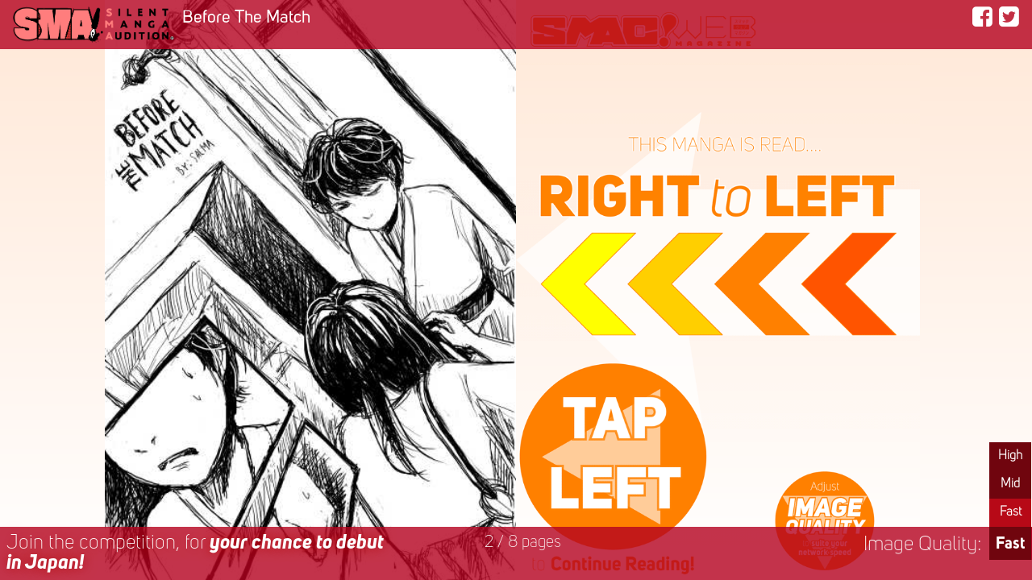

--- FILE ---
content_type: text/html; charset=UTF-8
request_url: https://smacmag.net/v/sma8nom/before-the-match-by-salma/?reso=l
body_size: 31972
content:
<!--HTTPS check : http-->
<!doctype html>
<html lang="en">

<head>

    <!-- Google Tag Manager -->
<script>(function (w, d, s, l, i) {
        w[l] = w[l] || []; w[l].push({
            'gtm.start':
                new Date().getTime(), event: 'gtm.js'
        }); var f = d.getElementsByTagName(s)[0],
            j = d.createElement(s), dl = l != 'dataLayer' ? '&l=' + l : ''; j.async = true; j.src =
                'https://www.googletagmanager.com/gtm.js?id=' + i + dl; f.parentNode.insertBefore(j, f);
    })(window, document, 'script', 'dataLayer', 'GTM-543KNR8S');</script>
<!-- End Google Tag Manager -->
    <link rel="shortcut icon" href="https://s3-ap-northeast-1.amazonaws.com/data.smacmag.net/_images/sma_page/common/favicon-1.ico" />
    <link rel="icon" href="https://s3-ap-northeast-1.amazonaws.com/data.smacmag.net/_images/sma_page/common/android-chrome-512x512-1.png" type="image/png" />
    <link rel="apple-touch-icon-precomposed" href="	https://s3-ap-northeast-1.amazonaws.com/data.smacmag.net/_images/sma_page/common/apple-touch-icon.png" />

    <title>19477:Before The Match | Silent Manga Audition</title>
    <meta http-equiv="Content-Type" content="text/html; charset=utf-8">
    <meta name="viewport" content="width = device-width, user-scalable = yes,initial-scale=1.0" />
    <link rel='canonical' href='https://smacmag.net/v/sma8nom/before-the-match-by-salma/' />

    <meta name="twitter:card" content="summary_large_image">
    <meta name="twitter:site" content="@SilentMangaComm">
    <meta name="twitter:creator" content="@SilentMangaComm">
    <meta name="twitter:title" content="Before The Match | SMA8 Nominee">
    <meta name="twitter:description" content="---">
    <meta name="twitter:image" content="https://s3-ap-northeast-1.amazonaws.com/data.smacmag.net/_images/thumbnail/19477.png">

    <meta property="og:type" content="website" />
    <meta property="og:site_name" content="smacmag.net" />
    <meta property="og:description" content="---" />
    <meta property="og:title" content="Before The Match | SMA8 Nominee" />
    <meta property="og:image" content="https://s3-ap-northeast-1.amazonaws.com/data.smacmag.net/_images/thumbnail/19477.png" />
    <meta property="og:url" content="https://smacmag.net/v/sma8nom/before-the-match-by-salma/" />


    <link rel="stylesheet" href="https://smacmag.net/css/bootstrap.min.css">
    <link href="https://smacmag.net/font-awesome/css/font-awesome.min.css" rel="stylesheet" type="text/css" />
    <link href="https://smacmag.net/css/common.css" rel="stylesheet" type="text/css" />
    <link rel='stylesheet' id='swiper-css-css' href='https://smacmag.net/css/swiper.css' type='text/css' media='all' />
    <link rel='stylesheet' id='custum-css-css' href='https://smacmag.net/css/style-viewer.css' type='text/css' media='all' />

</head>

<body class="right2left fp_single">


    <!-- Google Tag Manager (noscript) -->
<noscript><iframe src="https://www.googletagmanager.com/ns.html?id=GTM-543KNR8S" height="0" width="0"
    style="display:none;visibility:hidden"></iframe></noscript>
<!-- End Google Tag Manager (noscript) -->
    
        <!-- ****************** SWIPER AREA ****************** -->
        <div class="swiper-container" dir="rtl">
            <div class="swiper-wrapper">

                <div class='swiper-slide odd' data-hash='0'><img data-src='https://smacmag.net/img/viewer/page_start_right2left.png'  width='100%' height='100%' alt='' class='swiper-lazy'><div class='swiper-lazy-preloader swiper-lazy-preloader-white'></div></div>
<div class='swiper-slide even' data-hash='2'><img data-src='https://s3-ap-northeast-1.amazonaws.com/data.smacmag.net/entries/l/sma8/19477/beforethematch_01.jpg'  width='100%' height='100%' alt='' class='swiper-lazy'><div class='swiper-lazy-preloader swiper-lazy-preloader-white'></div></div>
<div class='swiper-slide odd' data-hash='3'><img data-src='https://s3-ap-northeast-1.amazonaws.com/data.smacmag.net/entries/l/sma8/19477/beforethematch_02.jpg'  width='100%' height='100%' alt='' class='swiper-lazy'><div class='swiper-lazy-preloader swiper-lazy-preloader-white'></div></div>
<div class='swiper-slide even' data-hash='4'><img data-src='https://s3-ap-northeast-1.amazonaws.com/data.smacmag.net/entries/l/sma8/19477/beforethematch_03.jpg'  width='100%' height='100%' alt='' class='swiper-lazy'><div class='swiper-lazy-preloader swiper-lazy-preloader-white'></div></div>
<div class='swiper-slide odd' data-hash='5'><img data-src='https://s3-ap-northeast-1.amazonaws.com/data.smacmag.net/entries/l/sma8/19477/beforethematch_04.jpg'  width='100%' height='100%' alt='' class='swiper-lazy'><div class='swiper-lazy-preloader swiper-lazy-preloader-white'></div></div>
<div class='swiper-slide even' data-hash='6'><img data-src='https://s3-ap-northeast-1.amazonaws.com/data.smacmag.net/entries/l/sma8/19477/beforethematch_05.jpg'  width='100%' height='100%' alt='' class='swiper-lazy'><div class='swiper-lazy-preloader swiper-lazy-preloader-white'></div></div>
<div class='swiper-slide odd' data-hash='7'><img data-src='https://s3-ap-northeast-1.amazonaws.com/data.smacmag.net/entries/l/sma8/19477/beforethematch_06.jpg'  width='100%' height='100%' alt='' class='swiper-lazy'><div class='swiper-lazy-preloader swiper-lazy-preloader-white'></div></div>
<div class='swiper-slide even' data-hash='8'><img data-src='https://s3-ap-northeast-1.amazonaws.com/data.smacmag.net/entries/l/sma8/19477/beforethematch_07.jpg'  width='100%' height='100%' alt='' class='swiper-lazy'><div class='swiper-lazy-preloader swiper-lazy-preloader-white'></div></div>
<div class='swiper-slide odd' data-hash='9'><img data-src='https://s3-ap-northeast-1.amazonaws.com/data.smacmag.net/entries/l/sma8/19477/beforethematch_08.jpg'  width='100%' height='100%' alt='' class='swiper-lazy'><div class='swiper-lazy-preloader swiper-lazy-preloader-white'></div></div>
<div class='swiper-slide end_page odd nombl' data-hash=''><img data-src='https://smacmag.net/img/viewer/page_blank.png'  width='100%' height='100%' class='swiper-lazy'><div class='swiper-lazy-preloader swiper-lazy-preloader-white'></div></div><div class='swiper-slide end_page even' data-hash=''><img data-src='https://smacmag.net/img/viewer/page_thanks.png'  width='100%' height='100%' class='swiper-lazy'><div class='swiper-lazy-preloader swiper-lazy-preloader-white'></div></div>            </div><!-- swiper-wrapper -->

            <div class="swiper-button-prev"></div>
            <div class="swiper-button-next"></div>
            <!-- <div class="swiper-pagination"></div> -->
        </div><!-- swiper-container -->
        <!-- ****************** //SWIPER AREA ****************** -->


        <!-- ****************** MENU BAR AREA ****************** -->

        <div id="menubar-touch-area"></div>
        <div id="menubar-touch-area2"></div>

        <div id="menubar">
            <div class="left-area">
                <div class="logo"><a href="http://www.manga-audition.com/" rel="home" target="_blank"><img src="https://smacmag.net/img/viewer/sma_logo.png" width="200"></a></div>
                <div class="logo_sp"><a href="http://www.manga-audition.com/" rel="home" target="_blank"><img src="https://smacmag.net/img/viewer/sma_logo_s.png" width="60"></a></div>
                <div class="menubar-meta-title">Before The Match</div>
            </div><!-- left-area -->

            <div class="right-area">
                <ul class="sns-btn fr">
                    <li id="facebook" class="m-r8">
                        <a href="http://www.facebook.com/share.php?u=https://smacmag.net/v/sma8nom/before-the-match-by-salma/" onclick="window.open(this.href, 'FBwindow', 'width=650, height=450, menubar=no, toolbar=no, scrollbars=yes'); return false;"><i class="fa fa-facebook-square fa-lg"></i></a>
                    </li>
                    <li id="twitter">
                        <a href="http://twitter.com/share?url=https://smacmag.net/v/sma8nom/before-the-match-by-salma/" onclick="window.open(this.href, 'TWwindow', 'width=650, height=450, menubar=no, toolbar=no, scrollbars=yes'); return false;"><i class="fa fa-twitter-square fa-lg"></i></a>
                    </li>
                </ul>
            </div><!-- right-area -->
        </div><!-- menubar -->

        <!-- ****************** //MENU BAR AREA ****************** -->

        <!--
<div id="sp_message">
<a href="http://www.manga-audition.com/sma-ex3-kumamoto2018/" target="_blank">
    <div id="czi-message">
        <span class="style1 us-b-i yellow">Now Join the Competition!! >></span><br>
        <span class="style2 white">Deadline: 31th May 2018</span>
    </div>    
    <div id="czi-image">
        <img src="../../../img/viewer/cut_hokuto.png" width="100%" /></div>
    </div>
    </a>
</div>
-->

        <!-- ****************** BOTTOM MENU BAR AREA ****************** -->

        <div id="menubar-bottom" class="clerfix">

            <div id="left-area" class="clearfix">
                                    <div class="fl w70per lef blur"><a href="http://www.manga-audition.com/" class="white blur" target="_blank">Join the competition<span class="nombl">, for <span class="us-b-i">your chance to debut in Japan!</span></span></a></div>
                
                <div class="fr w20per rit f-s08em"><span class="page_count"></span> / <span class="total_page">8<span class="nombl"> pages</span></span></div>

            </div><!-- left-area -->




            <div id="reso-area">
                <div class="reso-toggle"></div>
                <div><span class="us-b f-s08em">Fast</span></div>
                <div class="reso-inner">
                    <p class="chg-btn"><a href="/v/sma8nom/before-the-match-by-salma/?reso=h" id="reso-hi" onclick="dataLayer.push({ event: 'ResolutionChange_Hi', event_category: 'Viewer', event_label: location.href });" >High</a></p>
                    <p class="chg-btn"><a href="/v/sma8nom/before-the-match-by-salma/?reso=m" id="reso-mid" onclick="dataLayer.push({ event: 'ResolutionChange_Mid', event_category: 'Viewer', event_label: location.href });" >Mid</a></p>
                    <p class="chg-btn"><a href="/v/sma8nom/before-the-match-by-salma/?reso=l" id="reso-low" onclick="dataLayer.push({ event: 'ResolutionChange_Low', event_category: 'Viewer', event_label: location.href });" class="active">Fast</a></p>
                </div><!-- reso-inner -->
            </div><!-- reso-area -->

            <p class="fr m-t10 m-r10 nombl">Image Quality:</p>

        </div><!-- menubar -->

        <!-- ****************** //BOTTOM MENU BAR AREA ****************** -->

        <div class="modal"></div>
        <!-- <div class="modal-close clearfix"><i class="fa fa-close fa-2x"></i></div> -->


        <!-- ****************** ENTRY INFO ****************** -->
        <div class="modal-inner" id="comic">

            <p><span class="title_red">ENTRY INFO</span></p>
            <div class="wrap_thumb"><img src="https://s3-ap-northeast-1.amazonaws.com/data.smacmag.net/_images/thumbnail/19477.png" width="100%" /></div>
            <div class="modal-container">


                <!-- コメントアウト　2023.2.22 西根 -->
                <!-- google translate -->
                <!-- <div style="margin-top:10px">
                    <div id="google_translate_element"></div>
                    <script type="text/javascript">
                        function googleTranslateElementInit() {
                            new google.translate.TranslateElement({
                                pageLanguage: 'en',
                                layout: google.translate.TranslateElement.InlineLayout.SIMPLE,
                                gaTrack: true,
                                gaId: 'UA-35793729-3'
                            }, 'google_translate_element');
                        }
                    </script>
                    <script type="text/javascript" src="//translate.google.com/translate_a/element.js?cb=googleTranslateElementInit"></script>
                </div> -->
                <!-- //google translate -->


                <table class="tbl_comicinfo">
                    <tr>
                        <th>TITLE:</th>
                        <td>Before The Match</td>
                    </tr>
                    <!-- <tr><th>CREATOR:</th><td><a href="/v/creator_info.php?cid=" target="_blank"></a></td></tr> -->
                    <tr>
                        <th>CREATOR:</th>
                        <td>Salma</td>
                    </tr>
                    <tr>
                        <th>COUNTRY:</th>
                        <td>Indonesia</td>
                    </tr>
                                        <tr>
                        <th colspan="2">CREATOR'S VOICE:</th>
                    </tr>
                    <tr>
                        <td colspan="2" class="p-no">“---”</td>
                    </tr>
                    <tr>
                        <th colspan="2">MESSAGE TO THE READER:</th>
                    </tr>
                    <tr>
                        <td colspan="2" class="p-no">“---”</td>
                    </tr>
                </table>

                <!-- SNS buttons -->
                <div class="sns-block" style="margin-top:20px;">
                    <div class="fb-like" data-href="https://smacmag.net/v/sma8nom/before-the-match-by-salma/?reso=l" data-width="100px" data-layout="button_count" data-action="like" data-show-faces="false" data-share="true" style="top:-4px;"></div>
                    <a href="https://twitter.com/share" class="twitter-share-button" data-count="horizontal" data-hashtags="Before The Match" style="">Tweet</a>
                    <script>
                        ! function(d, s, id) {
                            var js, fjs = d.getElementsByTagName(s)[0],
                                p = /^http:/.test(d.location) ? 'http' : 'https';
                            if (!d.getElementById(id)) {
                                js = d.createElement(s);
                                js.id = id;
                                js.src = p + '://platform.twitter.com/widgets.js';
                                fjs.parentNode.insertBefore(js, fjs);
                            }
                        }(document, 'script', 'twitter-wjs');
                    </script>
                </div>
                <!-- //SNS Buttons -->

            </div><!-- modal-container -->



            <p class="m-t30;"><span class="title_red">PLAYLIST</span> <br class="onlymbl"><span class="us-b m-l10 f-s14em">"SMA8 Nominee"</span> </p>
            <div class="modal-container">
                <p class="l-h12">SMA8 Award Nominee Playlist</p>
                <p class="rit"><span class="numb_yel">25</span> comics / <span class="numb_yel">337 </span>pages</p>

                <div class="clearfix">
                    <div class="w22per fl cen">
                        <p class="us-r-i blur">PLAYLIST PROGRESS<br><span class="numb_whi">0</span> %</p>
                    </div>
                    <div class="w76per fr">
                        <ol class="playlist">
                            <li><a href="../../sma8nom/half-full-by-eudetenis/?lang=en"><span class="ttl">Half Full</span> by <span class="name">EUDETENIS</span></a></li><li><a href="../../sma8nom/toe-to-toe-by-fabiano-ferreira/?lang=en"><span class="ttl">Toe to Toe</span> by <span class="name">Fabiano Ferreira</span></a></li><li><a href="../../sma8nom/tears-on-the-way-by-joao-eddie/?lang=en"><span class="ttl">Tears On The Way</span> by <span class="name">joao eddie</span></a></li><li><a href="../../sma8nom/vrum-vrum-by-jonas-luiz/?lang=en"><span class="ttl">Vrum! Vrum!</span> by <span class="name">Jonas Luiz</span></a></li><li><a href="../../sma8nom/typhoon-by-mad-max-duarte/?lang=en"><span class="ttl">Typhoon</span> by <span class="name">Mad Max Duarte</span></a></li><li><a href="../../sma8nom/the-great-race-of-life-by-potori-is-binhobeep/?lang=en"><span class="ttl">The Great Race of Life</span> by <span class="name">Potori is Binhobeep</span></a></li><li><a href="../../sma8nom/heart-thief-by-renan-garcia/?lang=en"><span class="ttl">Heart Thief</span> by <span class="name">Renan Garcia</span></a></li><li><a href="../../sma8nom/the-game-of-life-by-ricardo-nask-and-felipe-hansell/?lang=en"><span class="ttl">The game of life</span> by <span class="name">Ricardo Nask & Felipe Hansell</span></a></li><li><a href="../../sma8nom/not-yet-by-adyatamario/?lang=en"><span class="ttl">Not Yet</span> by <span class="name">adyatamario</span></a></li><li><a href="../../sma8nom/colors-of-a-winner-by-arie-san/?lang=en"><span class="ttl">Colors of a Winner</span> by <span class="name">Arie-San</span></a></li><li><a href="../../sma8nom/duel-by-bayu-harditama/?lang=en"><span class="ttl">DUEL</span> by <span class="name">Bayu Harditama</span></a></li><li><a href="../../sma8nom/before-the-match-by-salma/?lang=en" class="current"><span class="ttl">Before The Match</span> by <span class="name">Salma</span></a></li><li><a href="../../sma8nom/final-game-by-yumeno-dai/?lang=en"><span class="ttl">Final Game</span> by <span class="name">yumeno dai</span></a></li><li><a href="../../sma8nom/like-by-barbara-montruccoli/?lang=en"><span class="ttl">#Like</span> by <span class="name">barbara montruccoli</span></a></li><li><a href="../../sma8nom/the-unforgettable-love-cup-by-dyma/?lang=en"><span class="ttl">The Unforgettable Love Cup</span> by <span class="name">Dyma</span></a></li><li><a href="../../sma8nom/to-read-or-not-to-read-by-elena-vitagliano/?lang=en"><span class="ttl">To read or not to read</span> by <span class="name">Elena Vitagliano</span></a></li><li><a href="../../sma8nom/school-break-by-nero-ink/?lang=en"><span class="ttl">School break</span> by <span class="name">NERO ink</span></a></li><li><a href="../../sma8nom/tatatako-by-gvidas-dirzys/?lang=en"><span class="ttl">TaTaTAKO</span> by <span class="name">Gvidas Dirzys</span></a></li><li><a href="../../sma8nom/love-is-competition-by-churmaoga/?lang=en"><span class="ttl">Love is competition</span> by <span class="name">ChurmaOga</span></a></li><li><a href="../../sma8nom/sister-by-lina-and-yu/?lang=en"><span class="ttl">Sister</span> by <span class="name">Lina and Yu</span></a></li><li><a href="../../sma8nom/hide-and-seek-by-volkova-irina/?lang=en"><span class="ttl">Hide and seek</span> by <span class="name">Volkova Irina</span></a></li><li><a href="../../sma8nom/school-rivalry-by-shaden/?lang=en"><span class="ttl">School Rivalry</span> by <span class="name">Shaden</span></a></li><li><a href="../../sma8nom/gift-by-natnichapan/?lang=en"><span class="ttl">Gift</span> by <span class="name">natnichapan</span></a></li><li><a href="../../sma8nom/the-broken-heart-by-an-chan/?lang=en"><span class="ttl">The Broken Heart</span> by <span class="name">An-chan</span></a></li><li><a href="../../sma8nom/win-win-by-mashiro/?lang=en"><span class="ttl">Win-Win</span> by <span class="name">MA/shiro</span></a></li>                        </ol>
                    </div>
                </div>

            </div><!-- modal-container -->


            <!--
    <p class="m-t30;"><span class="title_red">EVENT PAGE</span> </p>
    <div class="modal-container">
        <div class="clearfix">

            <div class="m-t5"><a href="http://www.manga-audition.com/sma8-2017award/" target="_blank"><img src="https://smacmag.net/img/viewer/sma8_theme.png" style="width:100%; height:auto;" /></a></div>
            
            <div class="m-t5"><a href="http://www.manga-audition.com/sma7-2017award/" target="_blank"><img src="https://smacmag.net/img/viewer/sma7_theme.png" style="width:100%; height:auto;" /></a></div>            

            <div class="m-t5"><a href="http://www.manga-audition.com/smaex2-2017award/" target="_blank"><img src="https://s3-ap-northeast-1.amazonaws.com/data.smacmag.net/sma/smaex2-2017award/images/smaex2_title.png" style="width:100%; height:auto;" /></a></div>        
            
            <div class="m-t5"><a href="http://www.manga-audition.com/sma6-2016award/" target="_blank"><img src="https://smacmag.net/img/viewer/sma6_theme.png" style="width:100%; height:auto;" /></a></div>
            
            <div class="m-t5"><a href="http://www.manga-audition.com/sma05-2016award/" target="_blank"><img src="https://smacmag.net/img/viewer/sma5_theme.png" style="width:100%; height:auto;" /></a></div>
            
            <div class="m-t5"><a href="http://www.manga-audition.com/smaex1-2016award/" target="_blank"><img src="https://smacmag.net/img/viewer/smaex1_theme.png" style="width:100%; height:auto;" /></a></div>
            
            <div class="m-t5"><a href="http://www.manga-audition.com/sma04-2015award/" target="_blank"><img src="https://smacmag.net/img/viewer/sma4_theme.png" style="width:100%; height:auto;" /></a></div>
            
            <div class="m-t5"><a href="http://www.manga-audition.com/sma03-2015award/" target="_blank"><img src="https://smacmag.net/img/viewer/sma3_theme.png" style="width:100%; height:auto;" /></a></div>
            
            <div class="m-t5"><a href="http://www.manga-audition.com/sma02-2014award/" target="_blank"><img src="https://smacmag.net/img/viewer/sma2_theme.png" style="width:100%; height:auto;" /></a></div>
            
            <div class="m-t5"><a href="http://www.manga-audition.com/sma01-2013award/" target="_blank"><img src="https://smacmag.net/img/viewer/sma1_theme.png" style="width:100%; height:auto;" /></a></div>
            
        </div>
    </div>
-->


        </div><!-- modal-inner -->
        <!-- ****************** //ENTRY INFO ****************** -->


        <!-- ****************** END SCREEN ****************** -->
        <div class="modal-inner" id="end">

                            <p><span class="title_red">NEXT UP...</span> Autoplay in <span id="count" class="us-b-i">5</span> seconds.. </p>

                <div class="wrap_thumb">
                    <a href="../../sma8nom/final-game-by-yumeno-dai/?lang=en">
                        <img src="https://s3-ap-northeast-1.amazonaws.com/data.smacmag.net/_images/thumbnail/18796.png" />
                    </a>
                </div>

                <div class="modal-container m-t20 cen">
                    <span class="us-b m-l10 f-s14em">"Final Game"</span> by yumeno dai<br>(PlayList No. 13 / 25 comics )
                </div><!-- modal-container -->

            
            <p class="m-t30;"><span class="title_red">Share on SNS</span></p>

            <div class="modal-container m-t20">
                <div class="sns-block clearfix" style="width:120px; text-align:center; margin-left:auto; margin-right:auto;">
                    <!--  <div class="fb-like" data-href="https://smacmag.net/v/sma8nom/before-the-match-by-salma/?reso=l" data-width="100px" data-layout="button_count" data-action="like" data-show-faces="false" data-share="true" style="top:-4px;"></div>
            <a href="https://twitter.com/share" class="twitter-share-button" data-count="horizontal" data-hashtags="" style="">Tweet</a>
            <script>!function(d,s,id){var js,fjs=d.getElementsByTagName(s)['0'],p=/^http:/.test(d.location)?'http':'https';if(!d.getElementById(id)){js=d.createElement(s);js.id=id;js.src=p+'://platform.twitter.com/widgets.js';fjs.parentNode.insertBefore(js,fjs);}}(document, 'script', 'twitter-wjs');</script>
        -->
                    <ul class="sns-btn">
                        <li id="facebook">
                            <a href="http://www.facebook.com/share.php?u=https://smacmag.net/v/sma8nom/before-the-match-by-salma/" onclick="window.open(this.href, 'FBwindow', 'width=650, height=450, menubar=no, toolbar=no, scrollbars=yes'); return false;"><i class="fa fa-facebook-square fa-3x"></i></a>
                        </li>
                        <li id="twitter" class="m-l10">
                            <a href="http://twitter.com/share?url=https://smacmag.net/v/sma8nom/before-the-match-by-salma/" onclick="window.open(this.href, 'TWwindow', 'width=650, height=450, menubar=no, toolbar=no, scrollbars=yes'); return false;"><i class="fa fa-twitter-square fa-3x"></i></a>
                        </li>
                    </ul>
                </div>

            </div><!-- modal-container -->

            <div class="clearfix">
                <div class="w65per fl">
                    <p class="m-t30;"><span class="title_red">Did You Like it?</span></p>
                    <div class="modal-container">
                        <p class="blur">Did you enjoy manga<br>you've just read? Click LIKE!</p>
                    </div>
                </div>
                <div class="w35per fr">
                    <i class="fa fa-thumbs-up fa-5x"></i>
                </div>
            </div><!-- clearfix -->


            <div id="comment" style="display:none;">
                <p class="m-t30;"><span class="title_red">Comment?</span></p>
                <div class="modal-container m-t20">
                    <p class="blur"><span class="us-b-i">Thank you!</span> Would you like keave a comment too?</p>
                    <div id="comment_form" style="text-align:center;">
                        <p id="error1" style="display:none; color:#FF0000;">Please enter some Message.</p>
                        <p id="error2" style="display:none; color:#FF0000;">Sorry,connection error occured. Please try again later.</p>
                        <p id="thanks" style="display:none; color:#FF0000;">Thanks Message!!</p>

                        <form action="" method="post">
                            <textarea name="" id="txtarea"></textarea>
                            <input type="button" id="comment_btn" value="SEND COMMENT" onclick="">
                        </form>
                    </div><!-- comment_form -->
                </div>
            </div><!-- comment -->

            <!--
    <p class="m-t30;"><span class="title_red">EVENT PAGE</span> </p>
    <div class="modal-container">
        <div class="clearfix">

            <div class="m-t5"><a href="http://www.manga-audition.com/sma8-2017award/" target="_blank"><img src="https://smacmag.net/img/viewer/sma8_theme.png" style="width:100%; height:auto;" /></a></div>
            
            <div class="m-t5"><a href="http://www.manga-audition.com/sma7-2017award/" target="_blank"><img src="https://smacmag.net/img/viewer/sma7_theme.png" style="width:100%; height:auto;" /></a></div>            

            <div class="m-t5"><a href="http://www.manga-audition.com/smaex2-2017award/" target="_blank"><img src="https://s3-ap-northeast-1.amazonaws.com/data.smacmag.net/sma/smaex2-2017award/images/smaex2_title.png" style="width:100%; height:auto;" /></a></div>        
            
            <div class="m-t5"><a href="http://www.manga-audition.com/sma6-2016award/" target="_blank"><img src="https://smacmag.net/img/viewer/sma6_theme.png" style="width:100%; height:auto;" /></a></div>
            
            <div class="m-t5"><a href="http://www.manga-audition.com/sma05-2016award/" target="_blank"><img src="https://smacmag.net/img/viewer/sma5_theme.png" style="width:100%; height:auto;" /></a></div>
            
            <div class="m-t5"><a href="http://www.manga-audition.com/smaex1-2016award/" target="_blank"><img src="https://smacmag.net/img/viewer/smaex1_theme.png" style="width:100%; height:auto;" /></a></div>
            
            <div class="m-t5"><a href="http://www.manga-audition.com/sma04-2015award/" target="_blank"><img src="https://smacmag.net/img/viewer/sma4_theme.png" style="width:100%; height:auto;" /></a></div>
            
            <div class="m-t5"><a href="http://www.manga-audition.com/sma03-2015award/" target="_blank"><img src="https://smacmag.net/img/viewer/sma3_theme.png" style="width:100%; height:auto;" /></a></div>
            
            <div class="m-t5"><a href="http://www.manga-audition.com/sma02-2014award/" target="_blank"><img src="https://smacmag.net/img/viewer/sma2_theme.png" style="width:100%; height:auto;" /></a></div>
            
            <div class="m-t5"><a href="http://www.manga-audition.com/sma01-2013award/" target="_blank"><img src="https://smacmag.net/img/viewer/sma1_theme.png" style="width:100%; height:auto;" /></a></div>
            
        </div>
    </div>
-->

        </div><!-- modal-inner -->

        <!-- ****************** //END SCREEN ****************** -->


    


    <script type="text/javascript" src="https://smacmag.net/js/jquery.min.js"></script>
    <script src="https://smacmag.net/js/bootstrap.min.js"></script>
    <script type='text/javascript' src='https://smacmag.net/js/swiper.min.js'></script>
    <script type='text/javascript' src='https://smacmag.net/js/function-viewer.js'></script>


    <!--   VIEWER END Function -->
    <script>
        $(function() {
            swiper.on('ReachEnd', function() {
                //ga('send', 'event', 'Viewer', 'ReachEnd', location.href );
                // ga('send', 'event', 'Viewer', 'ReachEnd-Page', 'https://smacmag.net/v/sma8nom/before-the-match-by-salma/?reso=l');
                dataLayer.push({
                    event: 'reach_end_page',
                    page_url: 'https://smacmag.net/v/sma8nom/before-the-match-by-salma/?reso=l'
                });
                // ga('send', 'event', 'Viewer', 'ReachEnd-Resolution', 'Fast');
                dataLayer.push({
                    event: 'ReachEnd_Resolution',
                    page_reso: 'Fast'
                });

                                // ajax Update
                //$.ajax({
                //  type: 'post',
                //  url: '../_u/ajax_pointUpdate.php',
                //  data: {
                //    'email': ""
                //  },
                //  success: function(data){
                //alert(data['result']);
                //  }
                //});
                
                setTimeout(function() {
                    $(".modal").fadeIn();
                    //$("#add").fadeIn();
                    $("#end").fadeIn();
                }, 1000);

                                    var count = 60;
                    var countdown = function() {
                        count = count - 1;
                        $('#count').text(count);
                    }
                    CountdownTimer = setInterval(function() {
                        countdown();
                        if (count < 1) {
                            window.location.href = '../../sma8nom/final-game-by-yumeno-dai/?lang=en';
                        }
                    }, 1000);
                

            }); // swiper reachend
        });
    </script>

    <!-- FB Share script -->
    <div id="fb-root"></div>
    <script>
        (function(d, s, id) {
            var js, fjs = d.getElementsByTagName(s)['0'];
            if (d.getElementById(id)) return;
            js = d.createElement(s);
            js.id = id;
            js.src = "//connect.facebook.net/ja_JP/sdk.js#xfbml=1&version=v2.5&appId=925108227949459";
            fjs.parentNode.insertBefore(js, fjs);
        }(document, 'script', 'facebook-jssdk'));
    </script>

    <!-- Twitter Share script -->
    <script>
        ! function(d, s, id) {
            var js, fjs = d.getElementsByTagName(s)['0'],
                p = /^http:/.test(d.location) ? 'http' : 'https';
            if (!d.getElementById(id)) {
                js = d.createElement(s);
                js.id = id;
                js.src = p + '://platform.twitter.com/widgets.js';
                fjs.parentNode.insertBefore(js, fjs);
            }
        }(document, 'script', 'twitter-wjs');
    </script>


    <!-- Debug 
<div id="debug" style="position:absolute; top:0px; left:0px; width:100% min-height:50%; z-index:9999; background:#000; color:#FFF; font-size:0.8em;">
</div>

 //Debug -->


</body>

</html>



--- FILE ---
content_type: text/javascript
request_url: https://smacmag.net/js/function-viewer.js
body_size: 18431
content:
/*global $*/
/*global Swiper*/
/*global location*/
/*global navigator*/
/*global ga*/


/*-------------------------------------------------------------------  on Browser Back Function -----------*/

// 20170814追記：ブラウザ戻るボタンでビュワーを閉じる設定
// ※ Swiper Init時のオプションで　hashnav をfalseにし、hashnavWatchStateをtrueにすると
// ブラウザ戻るボタンでビュワーを閉じることができる。さらに下記の関数を利用すると
// ブラウザ戻るボタンを押した時の処理を追加することが可能（ダイアログを出すなど）
// ただし、この設定にするとビュワーのページをめくってもURLにハッシュ番号が付かないため
// ページリロード時に最初のページに戻ってしまう。
// リロード時にページを保持し、かつブラウザ戻るボタンでビュワーを閉じられるようにするには要調査。

// 参考ページ：http://reiwinn-web.net/2016/11/30/swiper-js-01/

/*
    $(window).on('popstate', function() {
        alert('Viewer Close');
        window.open('about:blank','_self').close();
    });

    // History API が使えるブラウザかどうかをチェック
    if( window.history && window.history.pushState ){
      //. ブラウザ履歴に１つ追加
      history.pushState( "nohb", null, "" );
      $(window).on( "popstate", function(event){
        //. このページで「戻る」を実行
        if( !event.originalEvent.state ){
          //. もう一度履歴を操作して終了
          history.pushState( "nohb", null, "" );
          return;
        }
      });
    }

*/

/*-------------------------------------------------------------------  Common Function -----------*/

    function htmlspecialchars(str) { 
        str = str.replace(/&/g,"&amp;");
        str = str.replace(/"/g,"&quot;");
        str = str.replace(/'/g,"&#039;");
        str = str.replace(/</g,"<");
        str = str.replace(/>/g,">");
        return str ;
    }
    
    function html_sanitize(str) { 
        str = htmlspecialchars(str);
        str = str.replace(/;/g,"!___escape_semicolon___!");
        str = str.replace(/!___escape_semicolon___!/g,"&#59;");
        str = str.replace(/\//g,"&#47;");
        str = str.replace(/\\/g,"&#92;");
        str = str.replace(/=/g,"&#61;");
        return str ;
    }

/*-------------------------------------------------------------------  Initialize Swiper -----------*/
    
    var winH = $(window).innerHeight();
    var winW = $(window).innerWidth();
        if( winH <= winW ){ //double Layout
            $('.swiper-container').removeClass('single_layout'); 
            /* alert("Width:"+winW+"/Height:"+winH); */ 
            var swiper = new Swiper('.swiper-container', {  
                pagination: '.swiper-pagination',
                nextButton: '.swiper-button-next',
                prevButton: '.swiper-button-prev',      
                slidesPerView: 2,
                slidesPerGroup: 2,
                paginationClickable: true,
                keyboardControl: true,
                hashnav: true,
                //hashnavWatchState: true,
                replaceState: true,
                resizeReInit: true,
                observer:true,
                preloadImages: false,
                // Enable lazy loading
                lazyLoading: true,
                lazyLoadingInPrevNext: true,
                lazyLoadingInPrevNextAmount: 2 // Number of loading images at once
            });
            var pagecount = 2;
            $('.page_count').text(pagecount);
            
        }else if( winH > winW ){ //single Layout
            $('.swiper-container').addClass('single_layout');
            /*alert("Width:"+winW+"/Height:"+winH);*/
            var swiper = new Swiper('.swiper-container', {  
                pagination: '.swiper-pagination',
                nextButton: '.swiper-button-next',
                prevButton: '.swiper-button-prev',
                slidesPerView: 1,
                slidesPerGroup: 1,
                paginationClickable: true,
                keyboardControl: true,
                hashnav: true,
                //hashnavWatchState: true,
                replaceState: true,
                resizeReInit: true,
                observer:true,
                preloadImages: false,
                // Enable lazy loading
                lazyLoading: true,
                lazyLoadingInPrevNext: true,
                lazyLoadingInPrevNextAmount: 2 // Number of Pre-loading images at once
            });
            var pagecount = 1;
            $('.page_count').text(pagecount);
        }

    
/*-------------------------------------------------------------------  Resize Function -----------*/

        var timer = false;
        $(window).resize(function() {
            if (timer !== false) {
                clearTimeout(timer);
            }
        
            var winH = $(window).innerHeight();
            var winW = $(window).innerWidth();      
            
            timer = setTimeout(function() {
                    if( winH <= winW ){ //double Layout             
                        $('.swiper-container').removeClass('single_layout');
                        /*alert("Width:"+winW+"/Height:"+winH);*/
                        //location.reload();  
                        var swiper = new Swiper('.swiper-container', {  
                            pagination: '.swiper-pagination',
                            nextButton: '.swiper-button-next',
                            prevButton: '.swiper-button-prev',
                            slidesPerView: 2,
                            slidesPerGroup: 2,
                            paginationClickable: true,
                            keyboardControl: true,
                            hashnav: true,
                            //hashnavWatchState: true,
                            resizeReInit: true,
                            observer:true,
                            // Disable preloading of all images
                            preloadImages: false,
                            // Enable lazy loading
                            lazyLoading: true,
                            lazyLoadingInPrevNext: true,
                            lazyLoadingInPrevNextAmount: 2 // Number of Pre-loading images at once
                        });

                    } else { //single Layout
                        $('.swiper-container').addClass('single_layout');
                        /*alert("Width:"+winW+"/Height:"+winH);*/
                        //location.reload();  
                        var swiper = new Swiper('.swiper-container', {  
                            pagination: '.swiper-pagination',
                            nextButton: '.swiper-button-next',
                            prevButton: '.swiper-button-prev',      
                            slidesPerView: 1,
                            slidesPerGroup: 1,
                            paginationClickable: true,
                            keyboardControl: true,
                            hashnav: true,
                            //hashnavWatchState: true,
                            resizeReInit: true,
                            observer:true,
                            // Disable preloading of all images
                            preloadImages: false,
                            // Enable lazy loading
                            lazyLoading: true,
                            lazyLoadingInPrevNext: true,
                            lazyLoadingInPrevNextAmount: 2 // Number of Pre-loading images at once
                        });
                    }     
            }, 1);
            
        });

/*-------------------------------------------------------------------  Mobile Orientation Function -----------*/

        var winH = $(window).innerHeight();
        var winW = $(window).innerWidth();  
        
        $(window).on('orientationchange',function(){
            /*alert("Screen Rotated"); */
            if(Math.abs(window.orientation) === 90) { //Portrait Layout
                    $('.swiper-container').removeClass('single_layout');
                    location.reload();
                    var swiper = new Swiper('.swiper-container', {  
                        pagination: '.swiper-pagination',
                        nextButton: '.swiper-button-next',
                        prevButton: '.swiper-button-prev',      
                        slidesPerView: 2,
                        slidesPerGroup: 2,
                        paginationClickable: true,
                        keyboardControl: true,
                        hashnav: true,
                        //hashnavWatchState: true,
                        observer:true,
                        // Disable preloading of all images
                        preloadImages: false,
                        // Enable lazy loading
                        lazyLoading: true,
                        lazyLoadingInPrevNext: true,
                        lazyLoadingInPrevNextAmount: 2 // Number of Pre-loading images at once

                    });
            }
            else { //Landscape Layout
                    $('.swiper-container').addClass('single_layout');
                    location.reload();  
                    var swiper = new Swiper('.swiper-container', {  
                        pagination: '.swiper-pagination',
                        nextButton: '.swiper-button-next',
                        prevButton: '.swiper-button-prev',      
                        slidesPerView: 1,
                        slidesPerGroup: 1,
                        paginationClickable: true,
                        keyboardControl: true,
                        hashnav: true,
                        //hashnavWatchState: true,
                        observer:true,
                        // Disable preloading of all images
                        preloadImages: false,
                        // Enable lazy loading
                        lazyLoading: true,
                        lazyLoadingInPrevNext: true,
                        lazyLoadingInPrevNextAmount: 2 // Number of Pre-loading images at once
                    });
            }
        });

    
/*-------------------------------------------------------------------  User Area Function -----------*/    


    $(function(){
        $( ".user-toggle" )
            .click(function() {
                $( ".user-inner" ).slideToggle();
                $( ".reso-inner" ).slideUp();
        });
    });
    
/*-------------------------------------------------------------------  Resolution Change Area Function -----------*/    


    $(function(){
        $( ".reso-toggle" )
            .click(function() {
                $( ".reso-inner" ).slideToggle();
                $( ".user-inner" ).slideUp();
                
        });
    });    

/*-------------------------------------------------------------------  MENU-BAR Function -----------*/


    $(function(){
        $( "#menubar-touch-area" )
            .mouseover(function() {
                $( "#menubar" ).slideDown();
                $( "#menubar-bottom" ).slideDown();
                $( '.modal' ).fadeIn();
                $( '#comic' ).fadeIn();
                $( '#end').fadeOut();
                $( "#czi-message" ).slideDown();
                $( "#czi-image" ).slideDown();                
            });
    });

    $(function(){
        $( "#menubar-touch-area2" )
            .mouseover(function() {
                $( "#menubar" ).slideDown();
                $( "#menubar-bottom" ).slideDown();
                $( '.modal' ).fadeIn();
                $( '#comic' ).fadeIn();
                $( '#end').fadeOut();
                $( "#czi-message" ).slideDown();
                $( "#czi-image" ).slideDown();                 
            });
    });

    $(function(){
        $('.menubar-meta-title')
        .click(function(){
            event.preventDefault();
            $( '.modal' ).fadeToggle();
            $( '#comic').fadeToggle();
            $( '#end').fadeOut();
        });
    });


/*-------------------------------------------------------------------  VIEWER START Function -----------*/
    
    $(document).ready( function(){
         $( "#menubar" ).slideDown();
         $( "#menubar-bottom" ).slideDown();
         $( "#czi-message" ).slideDown();
         $( "#czi-image" ).slideDown();           
         //$(".modal").fadeIn();
         //$( "#add" ).fadeIn();
            //$( '.modal' ).fadeIn();
            //$( '#end').fadeIn();         
         //$( ".user-inner" ).slideDown();
        setTimeout(function() {
            $( "#menubar" ).slideUp();
            $( "#menubar-bottom" ).slideUp();
            //$( "#forward_area" ).fadeOut();
            $( "#czi-message" ).slideUp();
            $( "#czi-image" ).slideUp();            
            //$(".modal").fadeOut();
            //$( "#add" ).fadeOut();
        }, 5000);
    });    

/*-------------------------------------------------------------------  SLIDE CHANGE Function -----------*/

    $(function(){
        swiper.on('SlideChangeStart', function () {
            $( "#menubar" ).slideUp();
            $( "#menubar-bottom" ).slideUp();
            //$( "#forward_area" ).fadeOut();
            $( ".modal").fadeOut();
             $( "#comic").fadeOut();
            $( "#czi-message" ).slideUp();
            $( "#czi-image" ).slideUp();               
        });    
    });
    
    $(function(){
        swiper.on('SlideNextStart', function () {
            if( $('.swiper-container').hasClass('single_layout') ){
                var increment = 1;
            } else {
                var increment = 2;
            }
            var pagecount = parseInt($( '.page_count' ).html()) + increment;
            var totalpage = parseInt($( '.total_page' ).html());
            if(pagecount <= totalpage){
                $('.page_count').text(pagecount);
            }
            $( "#page_count_area").css('display','block');
            setTimeout(function() {
                $( "#page_count_area").css('display','none');
            }, 1000);
            //$( ".user-inner" ).slideUp();
        });
    });

    $(function(){
        swiper.on('SlidePrevStart', function () {
            if( $('.swiper-container').hasClass('single_layout') ){
                var decrement = 1;
            } else {
                var decrement = 2;
            }
            var pagecount = parseInt($('.page_count').html()) - decrement;
            var totalpage = parseInt($('.total_page').html());
            if(pagecount > 1){
                $('.page_count').text(pagecount);
            }
        });
    });

/*-------------------------------------------------------------------  END PAGE CLICK Function -----------*/

    $(function(){
        $(".end_page").on("click", function() {
            $(".modal").fadeIn();
            $("#end").fadeIn();
        });
    });



    
/*-------------------------------------------------------------------  LIKE and COMMENT Function -----------*/

    $(function(){
        $(".fa-thumbs-up").on("click", function() {
            ga('send', 'event', 'Viewer', 'Like', location.href );
            
            $(this).toggleClass('active');
            $("#comment_form").css('display','block');
            clearInterval(CountdownTimer); // カウントダウンストップ
            $('#count').text('5'); // カウントを5秒に戻す
        });
    });
    
/*-------------------------------------------------------------------  Modal Function -----------*/

    $(function(){
        $(".modal").on("click", function() {
            $( "#menubar" ).slideUp();
            $( "#menubar-bottom" ).slideUp();
            $( "#czi-message" ).slideUp();
            $( "#czi-image" ).slideUp();            
            $( this ).fadeOut();
            $( '#comic' ).fadeOut();
            $( '#end' ).fadeOut();
            clearInterval(CountdownTimer); // カウントダウンストップ
            $('#count').text('5'); // カウントを5秒に戻す
        });
    });


/*-------------------------------------------------------------------  Browser Close Function -----------*/

/*
$(document).ready(function(){
  $(window).on("beforeunload",function(e){
    ga('send', 'event', 'Viewer', 'BrowserClose', location.href );
  });
});
*/


/*------------------------------------------------------------------- BROWSER Distinction -----------*/

var ua = navigator.userAgent.toLowerCase();
var ver = navigator.appVersion.toLowerCase();

function WhichBrowserIs() { 
    if ( (ua.indexOf('chrome') > -1) && (ua.indexOf('edge') == -1) ) {
        //alert("Chrome");
        var browser = "Chrome";
    } else if ( (ua.indexOf('firefox') > -1) ) {
        //alert("FireFox");
        var browser = "FireFox";        
    } else if ( (ua.indexOf('safari') > -1) && (ua.indexOf('chrome') == -1) ){
        //alert("Safari");
        var browser = "Safari";        
    } else if ( (ua.indexOf('msie') > -1) && (ua.indexOf('opera') == -1) ){
        //alert("IE");
        var browser = "IE";        
    } else if ( (ua.indexOf('opera') > -1) ){
        //alert("Opera");
        var browser = "Opera";        
    } else {
        //alert("Unknowned Browser");
        var browser = "Unknown Browser";        
    }
    
    return browser;
}

// 使用例
/*
var brw = WhichBrowserIs();
alert(brw);
*/

/*------------------------------------------------------------------- UA Distinction -----------*/

var ua = navigator.userAgent.toLowerCase();

function WhichDeviceIs() { 
    if ( (ua.indexOf('android') > -1) && (ua.indexOf('mobile') > -1) ) {
        //alert("Android");
        var device = "Android";
    } else if ( (ua.indexOf('android') > -1) && (ua.indexOf('mobile') == -1) ) {
        //alert("Android Tablet");
        var device = "Android Tablet";      
    } else if ( (ua.indexOf('iphone') > -1) ){
        //alert("iPhone");
        var device = "iPhone";      
    } else if ( (ua.indexOf('ipad') > -1) ){
        //alert("iPad");
        var device = "iPad";
    } else {
        //alert("PC");
        var device = "PC";        
    }
    
    return device;
}

// 使用例
/*
var dev = WhichDeviceIs();
alert(dev);
*/